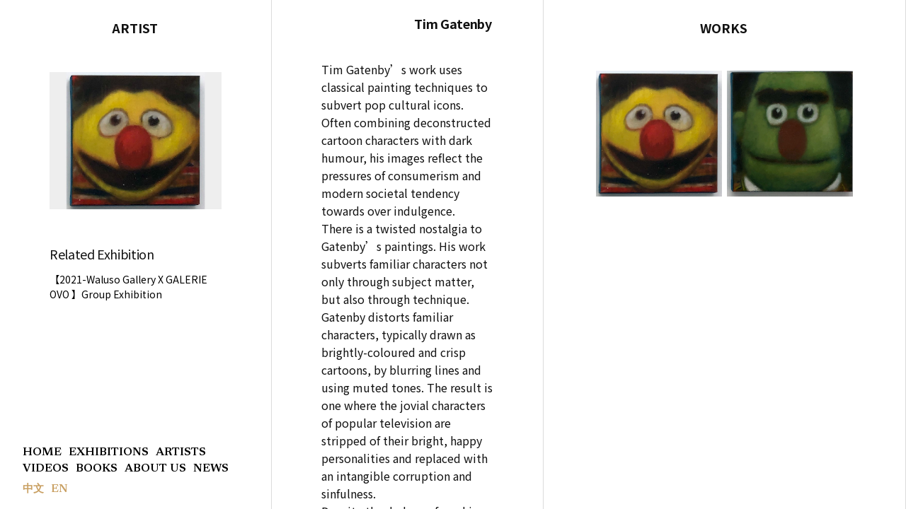

--- FILE ---
content_type: text/html; charset=UTF-8
request_url: https://galerieovo.com/exhibiting_artists/tim-gatenby/
body_size: 53053
content:
<!doctype html>
<html lang="zh-TW" id="html" prefix="og: http://ogp.me/ns# fb: http://ogp.me/ns/fb#">
<head>
	<meta charset="UTF-8" />
	<meta name="viewport" content="width=device-width, initial-scale=1" />
	<link rel="profile" href="https://gmpg.org/xfn/11" />
	
	<!-- This site is optimized with the Yoast SEO plugin v15.5 - https://yoast.com/wordpress/plugins/seo/ -->
	<title>Tim Gatenby - GALERIE OVO</title>
	<meta name="robots" content="index, follow, max-snippet:-1, max-image-preview:large, max-video-preview:-1" />
	<link rel="canonical" href="https://galerieovo.com/exhibiting_artists/tim-gatenby/" />
	<meta property="og:locale" content="zh_TW" />
	<meta property="og:type" content="article" />
	<meta property="og:title" content="Tim Gatenby - GALERIE OVO" />
	<meta property="og:description" content="Tim Gatenby’s work uses classical painting techniques t [&hellip;]" />
	<meta property="og:url" content="https://galerieovo.com/exhibiting_artists/tim-gatenby/" />
	<meta property="og:site_name" content="GALERIE OVO" />
	<meta property="article:modified_time" content="2021-07-03T05:21:38+00:00" />
	<meta property="og:image" content="https://galerieovo.com/wp-content/uploads/2021/07/20210424133759291_700x560p.jpg" />
	<meta property="og:image:width" content="700" />
	<meta property="og:image:height" content="560" />
	<meta name="twitter:card" content="summary_large_image" />
	<meta name="twitter:label1" content="Est. reading time">
	<meta name="twitter:data1" content="1 分鐘">
	<script type="application/ld+json" class="yoast-schema-graph">{"@context":"https://schema.org","@graph":[{"@type":"WebSite","@id":"https://galerieovo.com/#website","url":"https://galerieovo.com/","name":"GALERIE OVO","description":"\u5341\u65b9\u85dd\u8853\u7a7a\u9593","potentialAction":[{"@type":"SearchAction","target":"https://galerieovo.com/?s={search_term_string}","query-input":"required name=search_term_string"}],"inLanguage":"zh-TW"},{"@type":"ImageObject","@id":"https://galerieovo.com/exhibiting_artists/tim-gatenby/#primaryimage","inLanguage":"zh-TW","url":"https://galerieovo.com/wp-content/uploads/2021/07/20210424133759291_700x560p.jpg","width":700,"height":560,"caption":"Ernie 2020 40 x 40 cm Acrylic on canvas"},{"@type":"WebPage","@id":"https://galerieovo.com/exhibiting_artists/tim-gatenby/#webpage","url":"https://galerieovo.com/exhibiting_artists/tim-gatenby/","name":"Tim Gatenby - GALERIE OVO","isPartOf":{"@id":"https://galerieovo.com/#website"},"primaryImageOfPage":{"@id":"https://galerieovo.com/exhibiting_artists/tim-gatenby/#primaryimage"},"datePublished":"2021-07-03T05:09:02+00:00","dateModified":"2021-07-03T05:21:38+00:00","inLanguage":"zh-TW","potentialAction":[{"@type":"ReadAction","target":["https://galerieovo.com/exhibiting_artists/tim-gatenby/"]}]}]}</script>
	<!-- / Yoast SEO plugin. -->


<link rel='dns-prefetch' href='//s.w.org' />
<link rel="alternate" type="application/rss+xml" title="訂閱《GALERIE OVO》&raquo; 資訊提供" href="https://galerieovo.com/feed/" />
<link rel="alternate" type="application/rss+xml" title="訂閱《GALERIE OVO》&raquo; 留言的資訊提供" href="https://galerieovo.com/comments/feed/" />
		<script>
			window._wpemojiSettings = {"baseUrl":"https:\/\/s.w.org\/images\/core\/emoji\/13.0.0\/72x72\/","ext":".png","svgUrl":"https:\/\/s.w.org\/images\/core\/emoji\/13.0.0\/svg\/","svgExt":".svg","source":{"concatemoji":"https:\/\/galerieovo.com\/wp-includes\/js\/wp-emoji-release.min.js?ver=5.5.15"}};
			!function(e,a,t){var n,r,o,i=a.createElement("canvas"),p=i.getContext&&i.getContext("2d");function s(e,t){var a=String.fromCharCode;p.clearRect(0,0,i.width,i.height),p.fillText(a.apply(this,e),0,0);e=i.toDataURL();return p.clearRect(0,0,i.width,i.height),p.fillText(a.apply(this,t),0,0),e===i.toDataURL()}function c(e){var t=a.createElement("script");t.src=e,t.defer=t.type="text/javascript",a.getElementsByTagName("head")[0].appendChild(t)}for(o=Array("flag","emoji"),t.supports={everything:!0,everythingExceptFlag:!0},r=0;r<o.length;r++)t.supports[o[r]]=function(e){if(!p||!p.fillText)return!1;switch(p.textBaseline="top",p.font="600 32px Arial",e){case"flag":return s([127987,65039,8205,9895,65039],[127987,65039,8203,9895,65039])?!1:!s([55356,56826,55356,56819],[55356,56826,8203,55356,56819])&&!s([55356,57332,56128,56423,56128,56418,56128,56421,56128,56430,56128,56423,56128,56447],[55356,57332,8203,56128,56423,8203,56128,56418,8203,56128,56421,8203,56128,56430,8203,56128,56423,8203,56128,56447]);case"emoji":return!s([55357,56424,8205,55356,57212],[55357,56424,8203,55356,57212])}return!1}(o[r]),t.supports.everything=t.supports.everything&&t.supports[o[r]],"flag"!==o[r]&&(t.supports.everythingExceptFlag=t.supports.everythingExceptFlag&&t.supports[o[r]]);t.supports.everythingExceptFlag=t.supports.everythingExceptFlag&&!t.supports.flag,t.DOMReady=!1,t.readyCallback=function(){t.DOMReady=!0},t.supports.everything||(n=function(){t.readyCallback()},a.addEventListener?(a.addEventListener("DOMContentLoaded",n,!1),e.addEventListener("load",n,!1)):(e.attachEvent("onload",n),a.attachEvent("onreadystatechange",function(){"complete"===a.readyState&&t.readyCallback()})),(n=t.source||{}).concatemoji?c(n.concatemoji):n.wpemoji&&n.twemoji&&(c(n.twemoji),c(n.wpemoji)))}(window,document,window._wpemojiSettings);
		</script>
		<style>
img.wp-smiley,
img.emoji {
	display: inline !important;
	border: none !important;
	box-shadow: none !important;
	height: 1em !important;
	width: 1em !important;
	margin: 0 .07em !important;
	vertical-align: -0.1em !important;
	background: none !important;
	padding: 0 !important;
}
</style>
	<link rel='stylesheet' id='wp-block-library-css'  href='https://galerieovo.com/wp-includes/css/dist/block-library/style.min.css?ver=1.4.1602045936' media='all' />
<link rel='stylesheet' id='wp-block-library-theme-css'  href='https://galerieovo.com/wp-includes/css/dist/block-library/theme.min.css?ver=1.4.1602045936' media='all' />
<link rel='stylesheet' id='arve-main-css'  href='https://galerieovo.com/wp-content/plugins/advanced-responsive-video-embedder/build/main.css?ver=1.4.1602045936' media='all' />
<link rel='stylesheet' id='wp-pagenavi-css'  href='https://galerieovo.com/wp-content/plugins/wp-pagenavi/pagenavi-css.css?ver=1.4.1602045936' media='all' />
<link rel='stylesheet' id='chld_thm_cfg_parent-css'  href='https://galerieovo.com/wp-content/themes/twentynineteen/style.css?ver=1.4.1602045936' media='all' />
<link rel='stylesheet' id='twentynineteen-style-css'  href='https://galerieovo.com/wp-content/themes/ovo/style.css?ver=1.4.1602045936' media='all' />
<link rel='stylesheet' id='twentynineteen-print-style-css'  href='https://galerieovo.com/wp-content/themes/twentynineteen/print.css?ver=1.4.1602045936' media='print' />
<script src='https://galerieovo.com/wp-includes/js/dist/vendor/wp-polyfill.min.js?ver=7.4.4' id='wp-polyfill-js'></script>
<script id='wp-polyfill-js-after'>
( 'fetch' in window ) || document.write( '<script src="https://galerieovo.com/wp-includes/js/dist/vendor/wp-polyfill-fetch.min.js?ver=3.0.0"></scr' + 'ipt>' );( document.contains ) || document.write( '<script src="https://galerieovo.com/wp-includes/js/dist/vendor/wp-polyfill-node-contains.min.js?ver=3.42.0"></scr' + 'ipt>' );( window.DOMRect ) || document.write( '<script src="https://galerieovo.com/wp-includes/js/dist/vendor/wp-polyfill-dom-rect.min.js?ver=3.42.0"></scr' + 'ipt>' );( window.URL && window.URL.prototype && window.URLSearchParams ) || document.write( '<script src="https://galerieovo.com/wp-includes/js/dist/vendor/wp-polyfill-url.min.js?ver=3.6.4"></scr' + 'ipt>' );( window.FormData && window.FormData.prototype.keys ) || document.write( '<script src="https://galerieovo.com/wp-includes/js/dist/vendor/wp-polyfill-formdata.min.js?ver=3.0.12"></scr' + 'ipt>' );( Element.prototype.matches && Element.prototype.closest ) || document.write( '<script src="https://galerieovo.com/wp-includes/js/dist/vendor/wp-polyfill-element-closest.min.js?ver=2.0.2"></scr' + 'ipt>' );
</script>
<script async="async" src='https://galerieovo.com/wp-content/plugins/advanced-responsive-video-embedder/build/main.js?ver=8d9041dffdd559096a49d6ed127521cd' id='arve-main-js'></script>
<script src='https://galerieovo.com/wp-includes/js/jquery/jquery.js?ver=1.12.4-wp' id='jquery-core-js'></script>
<link rel="https://api.w.org/" href="https://galerieovo.com/wp-json/" /><link rel="alternate" type="application/json" href="https://galerieovo.com/wp-json/wp/v2/exhibiting_artists/1383" /><link rel="EditURI" type="application/rsd+xml" title="RSD" href="https://galerieovo.com/xmlrpc.php?rsd" />
<link rel="wlwmanifest" type="application/wlwmanifest+xml" href="https://galerieovo.com/wp-includes/wlwmanifest.xml" /> 
<meta name="generator" content="WordPress 5.5.15" />
<link rel='shortlink' href='https://galerieovo.com/?p=1383' />
<link rel="alternate" type="application/json+oembed" href="https://galerieovo.com/wp-json/oembed/1.0/embed?url=https%3A%2F%2Fgalerieovo.com%2Fexhibiting_artists%2Ftim-gatenby%2F" />
<link rel="alternate" type="text/xml+oembed" href="https://galerieovo.com/wp-json/oembed/1.0/embed?url=https%3A%2F%2Fgalerieovo.com%2Fexhibiting_artists%2Ftim-gatenby%2F&#038;format=xml" />

<script src='//galerieovo.com/wp-content/uploads/custom-css-js/1325.js?v=1662'></script>
<!-- start Simple Custom CSS and JS -->
<link rel="preconnect" href="https://fonts.gstatic.com">
<link href="https://fonts.googleapis.com/css2?family=Newsreader:ital,wght@0,200;0,300;0,400;0,500;0,600;0,700;0,800;1,200;1,300;1,400;1,500;1,600;1,700;1,800&family=Noto+Sans+TC:wght@100;300;400;500;700;900&display=swap" rel="stylesheet"><!-- end Simple Custom CSS and JS -->

<link rel='stylesheet' id='595-css' href='//galerieovo.com/wp-content/uploads/custom-css-js/595.css?v=9447' media='all' />

<link rel='stylesheet' id='543-css' href='//galerieovo.com/wp-content/uploads/custom-css-js/543.css?v=5257' media='all' />
<link rel="icon" href="https://galerieovo.com/wp-content/uploads/2019/05/cropped-ovo-logo-32x32.png" sizes="32x32" />
<link rel="icon" href="https://galerieovo.com/wp-content/uploads/2019/05/cropped-ovo-logo-192x192.png" sizes="192x192" />
<link rel="apple-touch-icon" href="https://galerieovo.com/wp-content/uploads/2019/05/cropped-ovo-logo-180x180.png" />
<meta name="msapplication-TileImage" content="https://galerieovo.com/wp-content/uploads/2019/05/cropped-ovo-logo-270x270.png" />
<style>button#responsive-menu-button,
#responsive-menu-container {
    display: none;
    -webkit-text-size-adjust: 100%;
}

@media screen and (max-width:980px) {

    #responsive-menu-container {
        display: block;
        position: fixed;
        top: 0;
        bottom: 0;
        z-index: 99998;
        padding-bottom: 5px;
        margin-bottom: -5px;
        outline: 1px solid transparent;
        overflow-y: auto;
        overflow-x: hidden;
    }

    #responsive-menu-container .responsive-menu-search-box {
        width: 100%;
        padding: 0 2%;
        border-radius: 2px;
        height: 50px;
        -webkit-appearance: none;
    }

    #responsive-menu-container.push-left,
    #responsive-menu-container.slide-left {
        transform: translateX(-100%);
        -ms-transform: translateX(-100%);
        -webkit-transform: translateX(-100%);
        -moz-transform: translateX(-100%);
    }

    .responsive-menu-open #responsive-menu-container.push-left,
    .responsive-menu-open #responsive-menu-container.slide-left {
        transform: translateX(0);
        -ms-transform: translateX(0);
        -webkit-transform: translateX(0);
        -moz-transform: translateX(0);
    }

    #responsive-menu-container.push-top,
    #responsive-menu-container.slide-top {
        transform: translateY(-100%);
        -ms-transform: translateY(-100%);
        -webkit-transform: translateY(-100%);
        -moz-transform: translateY(-100%);
    }

    .responsive-menu-open #responsive-menu-container.push-top,
    .responsive-menu-open #responsive-menu-container.slide-top {
        transform: translateY(0);
        -ms-transform: translateY(0);
        -webkit-transform: translateY(0);
        -moz-transform: translateY(0);
    }

    #responsive-menu-container.push-right,
    #responsive-menu-container.slide-right {
        transform: translateX(100%);
        -ms-transform: translateX(100%);
        -webkit-transform: translateX(100%);
        -moz-transform: translateX(100%);
    }

    .responsive-menu-open #responsive-menu-container.push-right,
    .responsive-menu-open #responsive-menu-container.slide-right {
        transform: translateX(0);
        -ms-transform: translateX(0);
        -webkit-transform: translateX(0);
        -moz-transform: translateX(0);
    }

    #responsive-menu-container.push-bottom,
    #responsive-menu-container.slide-bottom {
        transform: translateY(100%);
        -ms-transform: translateY(100%);
        -webkit-transform: translateY(100%);
        -moz-transform: translateY(100%);
    }

    .responsive-menu-open #responsive-menu-container.push-bottom,
    .responsive-menu-open #responsive-menu-container.slide-bottom {
        transform: translateY(0);
        -ms-transform: translateY(0);
        -webkit-transform: translateY(0);
        -moz-transform: translateY(0);
    }

    #responsive-menu-container,
    #responsive-menu-container:before,
    #responsive-menu-container:after,
    #responsive-menu-container *,
    #responsive-menu-container *:before,
    #responsive-menu-container *:after {
         box-sizing: border-box;
         margin: 0;
         padding: 0;
    }

    #responsive-menu-container #responsive-menu-search-box,
    #responsive-menu-container #responsive-menu-additional-content,
    #responsive-menu-container #responsive-menu-title {
        padding: 25px 5%;
    }

    #responsive-menu-container #responsive-menu,
    #responsive-menu-container #responsive-menu ul {
        width: 100%;
    }
    #responsive-menu-container #responsive-menu ul.responsive-menu-submenu {
        display: none;
    }

    #responsive-menu-container #responsive-menu ul.responsive-menu-submenu.responsive-menu-submenu-open {
         display: block;
    }

    #responsive-menu-container #responsive-menu ul.responsive-menu-submenu-depth-1 a.responsive-menu-item-link {
        padding-left:10%;
    }

    #responsive-menu-container #responsive-menu ul.responsive-menu-submenu-depth-2 a.responsive-menu-item-link {
        padding-left:15%;
    }

    #responsive-menu-container #responsive-menu ul.responsive-menu-submenu-depth-3 a.responsive-menu-item-link {
        padding-left:20%;
    }

    #responsive-menu-container #responsive-menu ul.responsive-menu-submenu-depth-4 a.responsive-menu-item-link {
        padding-left:25%;
    }

    #responsive-menu-container #responsive-menu ul.responsive-menu-submenu-depth-5 a.responsive-menu-item-link {
        padding-left:30%;
    }

    #responsive-menu-container li.responsive-menu-item {
        width: 100%;
        list-style: none;
    }

    #responsive-menu-container li.responsive-menu-item a {
        width: 100%;
        display: block;
        text-decoration: none;
        
        position: relative;
    }


     #responsive-menu-container #responsive-menu li.responsive-menu-item a {            padding: 0 5%;    }

    #responsive-menu-container .responsive-menu-submenu li.responsive-menu-item a {            padding: 0 5%;    }

    #responsive-menu-container li.responsive-menu-item a .fa {
        margin-right: 15px;
    }

    #responsive-menu-container li.responsive-menu-item a .responsive-menu-subarrow {
        position: absolute;
        top: 0;
        bottom: 0;
        text-align: center;
        overflow: hidden;
    }

    #responsive-menu-container li.responsive-menu-item a .responsive-menu-subarrow  .fa {
        margin-right: 0;
    }

    button#responsive-menu-button .responsive-menu-button-icon-inactive {
        display: none;
    }

    button#responsive-menu-button {
        z-index: 99999;
        display: none;
        overflow: hidden;
        outline: none;
    }

    button#responsive-menu-button img {
        max-width: 100%;
    }

    .responsive-menu-label {
        display: inline-block;
        font-weight: 600;
        margin: 0 5px;
        vertical-align: middle;
    }

    .responsive-menu-label .responsive-menu-button-text-open {
        display: none;
    }

    .responsive-menu-accessible {
        display: inline-block;
    }

    .responsive-menu-accessible .responsive-menu-box {
        display: inline-block;
        vertical-align: middle;
    }

    .responsive-menu-label.responsive-menu-label-top,
    .responsive-menu-label.responsive-menu-label-bottom
    {
        display: block;
        margin: 0 auto;
    }

    button#responsive-menu-button {
        padding: 0 0;
        display: inline-block;
        cursor: pointer;
        transition-property: opacity, filter;
        transition-duration: 0.15s;
        transition-timing-function: linear;
        font: inherit;
        color: inherit;
        text-transform: none;
        background-color: transparent;
        border: 0;
        margin: 0;
        overflow: visible;
    }

    .responsive-menu-box {
        width:25px;
        height:19px;
        display: inline-block;
        position: relative;
    }

    .responsive-menu-inner {
        display: block;
        top: 50%;
        margin-top:-1.5px;
    }

    .responsive-menu-inner,
    .responsive-menu-inner::before,
    .responsive-menu-inner::after {
         width:25px;
         height:3px;
         background-color:#000000;
         border-radius: 4px;
         position: absolute;
         transition-property: transform;
         transition-duration: 0.15s;
         transition-timing-function: ease;
    }

    .responsive-menu-open .responsive-menu-inner,
    .responsive-menu-open .responsive-menu-inner::before,
    .responsive-menu-open .responsive-menu-inner::after {
        background-color:#000000;
    }

    button#responsive-menu-button:hover .responsive-menu-inner,
    button#responsive-menu-button:hover .responsive-menu-inner::before,
    button#responsive-menu-button:hover .responsive-menu-inner::after,
    button#responsive-menu-button:hover .responsive-menu-open .responsive-menu-inner,
    button#responsive-menu-button:hover .responsive-menu-open .responsive-menu-inner::before,
    button#responsive-menu-button:hover .responsive-menu-open .responsive-menu-inner::after,
    button#responsive-menu-button:focus .responsive-menu-inner,
    button#responsive-menu-button:focus .responsive-menu-inner::before,
    button#responsive-menu-button:focus .responsive-menu-inner::after,
    button#responsive-menu-button:focus .responsive-menu-open .responsive-menu-inner,
    button#responsive-menu-button:focus .responsive-menu-open .responsive-menu-inner::before,
    button#responsive-menu-button:focus .responsive-menu-open .responsive-menu-inner::after {
        background-color:#000000;
    }

    .responsive-menu-inner::before,
    .responsive-menu-inner::after {
         content: "";
         display: block;
    }

    .responsive-menu-inner::before {
         top:-8px;
    }

    .responsive-menu-inner::after {
         bottom:-8px;
    }.responsive-menu-boring .responsive-menu-inner,
.responsive-menu-boring .responsive-menu-inner::before,
.responsive-menu-boring .responsive-menu-inner::after {
    transition-property: none;
}

.responsive-menu-boring.is-active .responsive-menu-inner {
    transform: rotate(45deg);
}

.responsive-menu-boring.is-active .responsive-menu-inner::before {
    top: 0;
    opacity: 0;
}

.responsive-menu-boring.is-active .responsive-menu-inner::after {
    bottom: 0;
    transform: rotate(-90deg);
}
    button#responsive-menu-button {
        width:40px;
        height:40px;
        position:fixed;
        top:20px;right:5%;            background:#ffffff    }        .responsive-menu-open button#responsive-menu-button {
            background:#ffffff
        }        .responsive-menu-open button#responsive-menu-button:hover,
        .responsive-menu-open button#responsive-menu-button:focus,
        button#responsive-menu-button:hover,
        button#responsive-menu-button:focus {
            background:#ffffff
        }
    button#responsive-menu-button .responsive-menu-box {
        color:#000000;
    }

    .responsive-menu-open button#responsive-menu-button .responsive-menu-box {
        color:#000000;
    }

    .responsive-menu-label {
        color:#ffffff;
        font-size:14px;
        line-height:13px;    }

    button#responsive-menu-button {
        display: inline-block;
        transition: transform 0.5s, background-color 0.5s;
    }
    #responsive-menu-container {
        width:100%;top: 0;
        transition: transform 0.5s;
        text-align:center;            background:#ffffff;    }

    #responsive-menu-container #responsive-menu-wrapper {
        background:#ffffff;
    }

    #responsive-menu-container #responsive-menu-additional-content {
        color:#ffffff;
    }

    #responsive-menu-container .responsive-menu-search-box {
        background:#ffffff;
        border: 2px solid #dadada;
        color:#333333;
    }

    #responsive-menu-container .responsive-menu-search-box:-ms-input-placeholder {
        color:#c7c7cd;
    }

    #responsive-menu-container .responsive-menu-search-box::-webkit-input-placeholder {
        color:#c7c7cd;
    }

    #responsive-menu-container .responsive-menu-search-box:-moz-placeholder {
        color:#c7c7cd;
        opacity: 1;
    }

    #responsive-menu-container .responsive-menu-search-box::-moz-placeholder {
        color:#c7c7cd;
        opacity: 1;
    }

    #responsive-menu-container .responsive-menu-item-link,
    #responsive-menu-container #responsive-menu-title,
    #responsive-menu-container .responsive-menu-subarrow {
        transition: background-color 0.5s, border-color 0.5s, color 0.5s;
    }

    #responsive-menu-container #responsive-menu-title {
        background-color:#212121;
        color:#ffffff;
        font-size:16px;
        text-align:center;
    }

    #responsive-menu-container #responsive-menu-title a {
        color:#ffffff;
        font-size:16px;
        text-decoration: none;
    }

    #responsive-menu-container #responsive-menu-title a:hover {
        color:#ffffff;
    }

    #responsive-menu-container #responsive-menu-title:hover {
        background-color:#212121;
        color:#ffffff;
    }

    #responsive-menu-container #responsive-menu-title:hover a {
        color:#ffffff;
    }

    #responsive-menu-container #responsive-menu-title #responsive-menu-title-image {
        display: inline-block;
        vertical-align: middle;
        max-width: 100%;
        margin-bottom: 15px;
    }

    #responsive-menu-container #responsive-menu-title #responsive-menu-title-image img {        max-width: 100%;
    }

    #responsive-menu-container #responsive-menu > li.responsive-menu-item:first-child > a {
        border-top:0px solid #212121;
    }

    #responsive-menu-container #responsive-menu li.responsive-menu-item .responsive-menu-item-link {
        font-size:16px;
    }

    #responsive-menu-container #responsive-menu li.responsive-menu-item a {
        line-height:60px;
        border-bottom:0px solid #212121;
        color:#000000;
        background-color:#ffffff;            height:60px;    }

    #responsive-menu-container #responsive-menu li.responsive-menu-item a:hover {
        color:#000000;
        background-color:#ffffff;
        border-color:#212121;
    }

    #responsive-menu-container #responsive-menu li.responsive-menu-item a:hover .responsive-menu-subarrow {
        color:#ffffff;
        border-color:#3f3f3f;
        background-color:#3f3f3f;
    }

    #responsive-menu-container #responsive-menu li.responsive-menu-item a:hover .responsive-menu-subarrow.responsive-menu-subarrow-active {
        color:#ffffff;
        border-color:#3f3f3f;
        background-color:#3f3f3f;
    }

    #responsive-menu-container #responsive-menu li.responsive-menu-item a .responsive-menu-subarrow {right: 0;
        height:39px;
        line-height:39px;
        width:40px;
        color:#ffffff;        border-left:0px solid #212121;
        background-color:#212121;
    }

    #responsive-menu-container #responsive-menu li.responsive-menu-item a .responsive-menu-subarrow.responsive-menu-subarrow-active {
        color:#ffffff;
        border-color:#212121;
        background-color:#212121;
    }

    #responsive-menu-container #responsive-menu li.responsive-menu-item a .responsive-menu-subarrow.responsive-menu-subarrow-active:hover {
        color:#ffffff;
        border-color:#3f3f3f;
        background-color:#3f3f3f;
    }

    #responsive-menu-container #responsive-menu li.responsive-menu-item a .responsive-menu-subarrow:hover {
        color:#ffffff;
        border-color:#3f3f3f;
        background-color:#3f3f3f;
    }

    #responsive-menu-container #responsive-menu li.responsive-menu-current-item > .responsive-menu-item-link {
        background-color:#ffffff;
        color:#000000;
        border-color:#212121;
    }

    #responsive-menu-container #responsive-menu li.responsive-menu-current-item > .responsive-menu-item-link:hover {
        background-color:#ffffff;
        color:#000000;
        border-color:#3f3f3f;
    }        #responsive-menu-container #responsive-menu ul.responsive-menu-submenu li.responsive-menu-item .responsive-menu-item-link {            font-size:13px;
            text-align:left;
        }

        #responsive-menu-container #responsive-menu ul.responsive-menu-submenu li.responsive-menu-item a {                height:60px;            line-height:40px;
            border-bottom:1px solid #212121;
            color:#ffffff;
            background-color:#212121;
        }

        #responsive-menu-container #responsive-menu ul.responsive-menu-submenu li.responsive-menu-item a:hover {
            color:#ffffff;
            background-color:#3f3f3f;
            border-color:#212121;
        }

        #responsive-menu-container #responsive-menu ul.responsive-menu-submenu li.responsive-menu-item a:hover .responsive-menu-subarrow {
            color:#ffffff;
            border-color:#3f3f3f;
            background-color:#3f3f3f;
        }

        #responsive-menu-container #responsive-menu ul.responsive-menu-submenu li.responsive-menu-item a:hover .responsive-menu-subarrow.responsive-menu-subarrow-active {
            color:#ffffff;
            border-color:#3f3f3f;
            background-color:#3f3f3f;
        }

        #responsive-menu-container #responsive-menu ul.responsive-menu-submenu li.responsive-menu-item a .responsive-menu-subarrow {                left:unset;
                right:0;            height:39px;
            line-height:39px;
            width:40px;
            color:#ffffff;                border-left:1px solid #212121  !important;
                border-right:unset  !important;            background-color:#212121;
        }

        #responsive-menu-container #responsive-menu ul.responsive-menu-submenu li.responsive-menu-item a .responsive-menu-subarrow.responsive-menu-subarrow-active {
            color:#ffffff;
            border-color:#212121;
            background-color:#212121;
        }

        #responsive-menu-container #responsive-menu ul.responsive-menu-submenu li.responsive-menu-item a .responsive-menu-subarrow.responsive-menu-subarrow-active:hover {
            color:#ffffff;
            border-color:#3f3f3f;
            background-color:#3f3f3f;
        }

        #responsive-menu-container #responsive-menu ul.responsive-menu-submenu li.responsive-menu-item a .responsive-menu-subarrow:hover {
            color:#ffffff;
            border-color:#3f3f3f;
            background-color:#3f3f3f;
        }

        #responsive-menu-container #responsive-menu ul.responsive-menu-submenu li.responsive-menu-current-item > .responsive-menu-item-link {
            background-color:#212121;
            color:#ffffff;
            border-color:#212121;
        }

        #responsive-menu-container #responsive-menu ul.responsive-menu-submenu li.responsive-menu-current-item > .responsive-menu-item-link:hover {
            background-color:#3f3f3f;
            color:#ffffff;
            border-color:#3f3f3f;
        }.left-main-menu {
            display: none !important;
        }}</style><script>jQuery(document).ready(function($) {

    var ResponsiveMenu = {
        trigger: '#responsive-menu-button',
        animationSpeed:500,
        breakpoint:980,
        pushButton: 'off',
        animationType: 'slide',
        animationSide: 'top',
        pageWrapper: '',
        isOpen: false,
        triggerTypes: 'click',
        activeClass: 'is-active',
        container: '#responsive-menu-container',
        openClass: 'responsive-menu-open',
        accordion: 'off',
        activeArrow: '▲',
        inactiveArrow: '▼',
        wrapper: '#responsive-menu-wrapper',
        closeOnBodyClick: 'off',
        closeOnLinkClick: 'off',
        itemTriggerSubMenu: 'off',
        linkElement: '.responsive-menu-item-link',
        subMenuTransitionTime:200,
        openMenu: function() {
            $(this.trigger).addClass(this.activeClass);
            $('html').addClass(this.openClass);
            $('.responsive-menu-button-icon-active').hide();
            $('.responsive-menu-button-icon-inactive').show();
            this.setButtonTextOpen();
            this.setWrapperTranslate();
            this.isOpen = true;
        },
        closeMenu: function() {
            $(this.trigger).removeClass(this.activeClass);
            $('html').removeClass(this.openClass);
            $('.responsive-menu-button-icon-inactive').hide();
            $('.responsive-menu-button-icon-active').show();
            this.setButtonText();
            this.clearWrapperTranslate();
            this.isOpen = false;
        },
        setButtonText: function() {
            if($('.responsive-menu-button-text-open').length > 0 && $('.responsive-menu-button-text').length > 0) {
                $('.responsive-menu-button-text-open').hide();
                $('.responsive-menu-button-text').show();
            }
        },
        setButtonTextOpen: function() {
            if($('.responsive-menu-button-text').length > 0 && $('.responsive-menu-button-text-open').length > 0) {
                $('.responsive-menu-button-text').hide();
                $('.responsive-menu-button-text-open').show();
            }
        },
        triggerMenu: function() {
            this.isOpen ? this.closeMenu() : this.openMenu();
        },
        triggerSubArrow: function(subarrow) {
            var sub_menu = $(subarrow).parent().siblings('.responsive-menu-submenu');
            var self = this;
            if(this.accordion == 'on') {
                /* Get Top Most Parent and the siblings */
                var top_siblings = sub_menu.parents('.responsive-menu-item-has-children').last().siblings('.responsive-menu-item-has-children');
                var first_siblings = sub_menu.parents('.responsive-menu-item-has-children').first().siblings('.responsive-menu-item-has-children');
                /* Close up just the top level parents to key the rest as it was */
                top_siblings.children('.responsive-menu-submenu').slideUp(self.subMenuTransitionTime, 'linear').removeClass('responsive-menu-submenu-open');
                /* Set each parent arrow to inactive */
                top_siblings.each(function() {
                    $(this).find('.responsive-menu-subarrow').first().html(self.inactiveArrow);
                    $(this).find('.responsive-menu-subarrow').first().removeClass('responsive-menu-subarrow-active');
                });
                /* Now Repeat for the current item siblings */
                first_siblings.children('.responsive-menu-submenu').slideUp(self.subMenuTransitionTime, 'linear').removeClass('responsive-menu-submenu-open');
                first_siblings.each(function() {
                    $(this).find('.responsive-menu-subarrow').first().html(self.inactiveArrow);
                    $(this).find('.responsive-menu-subarrow').first().removeClass('responsive-menu-subarrow-active');
                });
            }
            if(sub_menu.hasClass('responsive-menu-submenu-open')) {
                sub_menu.slideUp(self.subMenuTransitionTime, 'linear').removeClass('responsive-menu-submenu-open');
                $(subarrow).html(this.inactiveArrow);
                $(subarrow).removeClass('responsive-menu-subarrow-active');
            } else {
                sub_menu.slideDown(self.subMenuTransitionTime, 'linear').addClass('responsive-menu-submenu-open');
                $(subarrow).html(this.activeArrow);
                $(subarrow).addClass('responsive-menu-subarrow-active');
            }
        },
        menuHeight: function() {
            return $(this.container).height();
        },
        menuWidth: function() {
            return $(this.container).width();
        },
        wrapperHeight: function() {
            return $(this.wrapper).height();
        },
        setWrapperTranslate: function() {
            switch(this.animationSide) {
                case 'left':
                    translate = 'translateX(' + this.menuWidth() + 'px)'; break;
                case 'right':
                    translate = 'translateX(-' + this.menuWidth() + 'px)'; break;
                case 'top':
                    translate = 'translateY(' + this.wrapperHeight() + 'px)'; break;
                case 'bottom':
                    translate = 'translateY(-' + this.menuHeight() + 'px)'; break;
            }
            if(this.animationType == 'push') {
                $(this.pageWrapper).css({'transform':translate});
                $('html, body').css('overflow-x', 'hidden');
            }
            if(this.pushButton == 'on') {
                $('#responsive-menu-button').css({'transform':translate});
            }
        },
        clearWrapperTranslate: function() {
            var self = this;
            if(this.animationType == 'push') {
                $(this.pageWrapper).css({'transform':''});
                setTimeout(function() {
                    $('html, body').css('overflow-x', '');
                }, self.animationSpeed);
            }
            if(this.pushButton == 'on') {
                $('#responsive-menu-button').css({'transform':''});
            }
        },
        init: function() {
            var self = this;
            $(this.trigger).on(this.triggerTypes, function(e){
                e.stopPropagation();
                self.triggerMenu();
            });
            $(this.trigger).mouseup(function(){
                $(self.trigger).blur();
            });
            $('.responsive-menu-subarrow').on('click', function(e) {
                e.preventDefault();
                e.stopPropagation();
                self.triggerSubArrow(this);
            });
            $(window).resize(function() {
                if($(window).width() > self.breakpoint) {
                    if(self.isOpen){
                        self.closeMenu();
                    }
                } else {
                    if($('.responsive-menu-open').length>0){
                        self.setWrapperTranslate();
                    }
                }
            });
            if(this.closeOnLinkClick == 'on') {
                $(this.linkElement).on('click', function(e) {
                    e.preventDefault();
                    /* Fix for when close menu on parent clicks is on */
                    if(self.itemTriggerSubMenu == 'on' && $(this).is('.responsive-menu-item-has-children > ' + self.linkElement)) {
                        return;
                    }
                    old_href = $(this).attr('href');
                    old_target = typeof $(this).attr('target') == 'undefined' ? '_self' : $(this).attr('target');
                    if(self.isOpen) {
                        if($(e.target).closest('.responsive-menu-subarrow').length) {
                            return;
                        }
                        self.closeMenu();
                        setTimeout(function() {
                            window.open(old_href, old_target);
                        }, self.animationSpeed);
                    }
                });
            }
            if(this.closeOnBodyClick == 'on') {
                $(document).on('click', 'body', function(e) {
                    if(self.isOpen) {
                        if($(e.target).closest('#responsive-menu-container').length || $(e.target).closest('#responsive-menu-button').length) {
                            return;
                        }
                    }
                    self.closeMenu();
                });
            }
            if(this.itemTriggerSubMenu == 'on') {
                $('.responsive-menu-item-has-children > ' + this.linkElement).on('click', function(e) {
                    e.preventDefault();
                    self.triggerSubArrow($(this).children('.responsive-menu-subarrow').first());
                });
            }            if (jQuery('#responsive-menu-button').css('display') != 'none') {
                $('#responsive-menu-button,#responsive-menu a.responsive-menu-item-link, #responsive-menu-wrapper input').focus( function() {
                    $(this).addClass('is-active');
                    $('html').addClass('responsive-menu-open');
                    $('#responsive-menu li').css({"opacity": "1", "margin-left": "0"});
                });

                $('#responsive-menu-button, a.responsive-menu-item-link,#responsive-menu-wrapper input').focusout( function() {
                    if ( $(this).last('#responsive-menu-button a.responsive-menu-item-link') ) {
                        $(this).removeClass('is-active');
                        $('html').removeClass('responsive-menu-open');
                    }
                });
            }            $('#responsive-menu a.responsive-menu-item-link').keydown(function(event) {
                console.log( event.keyCode );
                if ( [13,27,32,35,36,37,38,39,40].indexOf( event.keyCode) == -1) {
                    return;
                }
                var link = $(this);
                switch(event.keyCode) {
                    case 13:                        link.click();
                        break;
                    case 27:                        var dropdown = link.parent('li').parents('.responsive-menu-submenu');
                        if ( dropdown.length > 0 ) {
                            dropdown.hide();
                            dropdown.prev().focus();
                        }
                        break;

                    case 32:                        var dropdown = link.parent('li').find('.responsive-menu-submenu');
                        if ( dropdown.length > 0 ) {
                            dropdown.show();
                            dropdown.find('a, input, button, textarea').first().focus();
                        }
                        break;

                    case 35:                        var dropdown = link.parent('li').find('.responsive-menu-submenu');
                        if ( dropdown.length > 0 ) {
                            dropdown.hide();
                        }
                        $(this).parents('#responsive-menu').find('a.responsive-menu-item-link').filter(':visible').last().focus();
                        break;
                    case 36:                        var dropdown = link.parent('li').find('.responsive-menu-submenu');
                        if( dropdown.length > 0 ) {
                            dropdown.hide();
                        }
                        $(this).parents('#responsive-menu').find('a.responsive-menu-item-link').filter(':visible').first().focus();
                        break;
                    case 37:
                    case 38:
                        event.preventDefault();
                        event.stopPropagation();                        if ( link.parent('li').prevAll('li').filter(':visible').first().length == 0) {
                            link.parent('li').nextAll('li').filter(':visible').last().find('a').first().focus();
                        } else {
                            link.parent('li').prevAll('li').filter(':visible').first().find('a').first().focus();
                        }
                        break;
                    case 39:
                    case 40:
                        event.preventDefault();
                        event.stopPropagation();                        if( link.parent('li').nextAll('li').filter(':visible').first().length == 0) {
                            link.parent('li').prevAll('li').filter(':visible').last().find('a').first().focus();
                        } else {
                            link.parent('li').nextAll('li').filter(':visible').first().find('a').first().focus();
                        }
                        break;
                }
            });
        }
    };
    ResponsiveMenu.init();
});</script>
<!-- START - Open Graph and Twitter Card Tags 3.1.0 -->
 <!-- Facebook Open Graph -->
  <meta property="og:locale" content="zh_TW"/>
  <meta property="og:site_name" content="GALERIE OVO"/>
  <meta property="og:title" content="Tim Gatenby - GALERIE OVO"/>
  <meta property="og:url" content="https://galerieovo.com/exhibiting_artists/tim-gatenby/"/>
  <meta property="og:type" content="article"/>
  <meta property="og:description" content="Tim Gatenby’s work uses classical painting techniques to subvert pop cultural icons. Often combining deconstructed cartoon characters with dark humour, his images reflect the pressures of consumerism and modern societal tendency towards over indulgence. There is a twisted nostalgia to Gatenby’s pai"/>
  <meta property="og:image" content="https://galerieovo.com/wp-content/uploads/2021/07/20210424133759291_700x560p.jpg"/>
  <meta property="og:image:url" content="https://galerieovo.com/wp-content/uploads/2021/07/20210424133759291_700x560p.jpg"/>
  <meta property="og:image:secure_url" content="https://galerieovo.com/wp-content/uploads/2021/07/20210424133759291_700x560p.jpg"/>
 <!-- Google+ / Schema.org -->
  <meta itemprop="name" content="Tim Gatenby - GALERIE OVO"/>
  <meta itemprop="headline" content="Tim Gatenby - GALERIE OVO"/>
  <meta itemprop="description" content="Tim Gatenby’s work uses classical painting techniques to subvert pop cultural icons. Often combining deconstructed cartoon characters with dark humour, his images reflect the pressures of consumerism and modern societal tendency towards over indulgence. There is a twisted nostalgia to Gatenby’s pai"/>
  <meta itemprop="image" content="https://galerieovo.com/wp-content/uploads/2021/07/20210424133759291_700x560p.jpg"/>
  <meta itemprop="author" content="ovoeditor"/>
  <!--<meta itemprop="publisher" content="GALERIE OVO"/>--> <!-- To solve: The attribute publisher.itemtype has an invalid value -->
 <!-- Twitter Cards -->
  <meta name="twitter:title" content="Tim Gatenby - GALERIE OVO"/>
  <meta name="twitter:url" content="https://galerieovo.com/exhibiting_artists/tim-gatenby/"/>
  <meta name="twitter:description" content="Tim Gatenby’s work uses classical painting techniques to subvert pop cultural icons. Often combining deconstructed cartoon characters with dark humour, his images reflect the pressures of consumerism and modern societal tendency towards over indulgence. There is a twisted nostalgia to Gatenby’s pai"/>
  <meta name="twitter:image" content="https://galerieovo.com/wp-content/uploads/2021/07/20210424133759291_700x560p.jpg"/>
  <meta name="twitter:card" content="summary_large_image"/>
 <!-- SEO -->
 <!-- Misc. tags -->
 <!-- is_singular | yoast_seo -->
<!-- END - Open Graph and Twitter Card Tags 3.1.0 -->
	
	<link href="https://fonts.googleapis.com/css?family=Darker+Grotesque|Lora|Noto+Sans+TC|Noto+Serif+TC&display=swap" rel="stylesheet">
</head>

<body class="exhibiting_artists-template-default single single-exhibiting_artists postid-1383 wp-custom-logo wp-embed-responsive singular responsive-menu-slide-top">
<div id="page" class="site">
	<a class="skip-link screen-reader-text" href="#content">跳至主要內容</a>

		<header id="masthead" class="site-header featured-image">
			<a id="ovo-site-logo" href="https://galerieovo.com">
				<img src="https://galerieovo.com/wp-content/uploads/2019/05/ovo-logo.svg">
			    <div id="ovo-site-title-ch" class="ovo-site-title"></div>
				<div id="ovo-site-title-en" class="ovo-site-title"></div>
			</a>
		</header><!-- #masthead -->

	<div id="content" class="site-content">


<div class="left-section-not-home-title">Artist</div>
<div class="left-section-not-home">
			<img width="700" height="560" src="https://galerieovo.com/wp-content/uploads/2021/07/20210424133759291_700x560p.jpg" class="ovo-post-thumb wp-post-image" alt="" loading="lazy" srcset="https://galerieovo.com/wp-content/uploads/2021/07/20210424133759291_700x560p.jpg 700w, https://galerieovo.com/wp-content/uploads/2021/07/20210424133759291_700x560p-600x480.jpg 600w" sizes="(max-width: 700px) 100vw, 700px" />	
	<div class="artist-profile-items-wrap">
	
					
		
		
			<div class="artist-exhibitions">

							<h3>Related Exhibition</h3>
				<a href="https://artemperor.tw/tidbits/11258" target="_blank">【2021-Waluso Gallery X GALERIE OVO 】Group Exhibition</a>
			
			
			
			
			
			
			
			
			</div>
		
		
		

			<div class="artist-related-links">

			
			
			
			
			
			
			
			
			
				
			</div>

		
</div>

<div class="center-section">
				

		<h1 class="post-title-center">Tim Gatenby</h1>
		<p>Tim Gatenby’s work uses classical painting techniques to subvert pop cultural icons. Often combining deconstructed cartoon characters with dark humour, his images reflect the pressures of consumerism and modern societal tendency towards over indulgence.<br />
There is a twisted nostalgia to Gatenby’s paintings. His work subverts familiar characters not only through subject matter, but also through technique. Gatenby distorts familiar characters, typically drawn as brightly-coloured and crisp cartoons, by blurring lines and using muted tones. The result is one where the jovial characters of popular television are stripped of their bright, happy personalities and replaced with an intangible corruption and sinfulness.<br />
Despite the darkness found in the various styles and themes explored in Gatenby’s work, there are often playful, idiosyncratic moments that crop up, as if for his own amusement as much as the viewer’s. A joke or pun can be found through a depicted object seen out of place, or an expectation subverted by an oddity, giving the work a comedic touch of the absurd to cleverly contrast the heaviness found elsewhere.</p>
	
</div>
	
</div>

<div class="right-section-title">Works</div>
<div class="right-section">
	<div class="artist-wokrs-wrap">
		<style type="text/css">
.post-gallery a {position: relative; display: inline-flex;}
.post-gallery .is-video:before {
    content: "\f236"; position: absolute; font-family: Dashicons; font-size: 50px;
    color: #fff; align-self: center; left: calc(50% - 25px); text-shadow: 0 0 4px #000;
}
.post-gallery .is-video:hover:before {color: rgba(255,255,255,0.8); text-shadow: none;}
</style>
<div class="post-gallery">
            <a href="https://galerieovo.com/wp-content/uploads/2021/07/aVzQPk0Q.png"
            class="swipebox "
            rel="post-gallery-1383"
            title="Ernie
2020
40 x 40 cm
Acrylic on canvas"
        >
            <img src="https://galerieovo.com/wp-content/uploads/2025/12/1386-aVzQPk0Q-300x300.png"
                alt=""
            />
        </a>
            <a href="https://galerieovo.com/wp-content/uploads/2021/07/D0nukJdA.png"
            class="swipebox "
            rel="post-gallery-1383"
            title="Bert
2020
40 x 40 cm
Acrylic on canvas"
        >
            <img src="https://galerieovo.com/wp-content/uploads/2025/12/1385-D0nukJdA-300x300.png"
                alt=""
            />
        </a>
    </div>		<div style="clear:both;"></div>
	</div>
</div>




	</div><!-- #content -->

	<footer id="ovo-footer">
		<div class="left-main-menu"><div class="menu-menu-%e4%b8%ad%e6%96%87-container"><ul id="menu-menu-%e4%b8%ad%e6%96%87" class="menu"><li id="menu-item-568" class="menu-item menu-item-type-post_type menu-item-object-page menu-item-home menu-item-568"><a href="https://galerieovo.com/">HOME</a></li>
<li id="menu-item-57" class="menu-item menu-item-type-post_type menu-item-object-page menu-item-57"><a href="https://galerieovo.com/exhibitions-zh/">EXHIBITIONS</a></li>
<li id="menu-item-55" class="menu-item menu-item-type-post_type menu-item-object-page menu-item-55"><a href="https://galerieovo.com/artists-zh/">ARTISTS</a></li>
<li id="menu-item-680" class="menu-item menu-item-type-post_type menu-item-object-page menu-item-680"><a href="https://galerieovo.com/videos-zh/">VIDEOS</a></li>
<li id="menu-item-681" class="menu-item menu-item-type-post_type menu-item-object-page menu-item-681"><a href="https://galerieovo.com/books-zh/">BOOKS</a></li>
<li id="menu-item-54" class="menu-item menu-item-type-post_type menu-item-object-page menu-item-54"><a href="https://galerieovo.com/about-us-zh/">ABOUT US</a></li>
<li id="menu-item-578" class="menu-item menu-item-type-taxonomy menu-item-object-category menu-item-578"><a href="https://galerieovo.com/category/mediapress-zh/">NEWS</a></li>
</ul></div></div>
		<div class="language-panel"><div class="menu-language-container"><ul id="menu-language" class="menu"><li id="menu-item-552-zh" class="lang-item lang-item-3 lang-item-zh current-lang lang-item-first menu-item menu-item-type-custom menu-item-object-custom menu-item-552-zh"><a href="https://galerieovo.com/exhibiting_artists/tim-gatenby/" hreflang="zh-TW" lang="zh-TW">中文</a></li>
<li id="menu-item-552-en" class="lang-item lang-item-6 lang-item-en no-translation menu-item menu-item-type-custom menu-item-object-custom menu-item-552-en"><a href="https://galerieovo.com/home-en/" hreflang="en-US" lang="en-US">EN</a></li>
</ul></div></div>
	</footer><!-- #colophon -->

</div><!-- #page -->

<button id="responsive-menu-button"  tabindex="1"
        class="responsive-menu-button responsive-menu-boring responsive-menu-accessible"
        type="button"
        aria-label="Menu">
    <span class="responsive-menu-box"><span class="responsive-menu-inner"></span>
    </span></button><div id="responsive-menu-container" class="slide-top">
    <div id="responsive-menu-wrapper" role="navigation" aria-label="menu-%e4%b8%ad%e6%96%87">    </div>
</div>
<link rel='stylesheet' id='swipebox-css'  href='https://galerieovo.com/wp-content/plugins/simple-post-gallery/assets/css/swipebox.min.css?ver=1.4.1602045936' media='all' />
<script src='https://galerieovo.com/wp-content/plugins/jquery-archive-list-widget/assets/js/jal.js?ver=4.0.1' id='jquery-archive-list-js'></script>
<script src='https://galerieovo.com/wp-content/themes/twentynineteen/js/priority-menu.js?ver=20181214' id='twentynineteen-priority-menu-js'></script>
<script src='https://galerieovo.com/wp-content/themes/twentynineteen/js/touch-keyboard-navigation.js?ver=20181231' id='twentynineteen-touch-navigation-js'></script>
<script src='https://galerieovo.com/wp-content/uploads/wpmss/wpmssab.min.js?ver=1558051542' id='wpmssab-js'></script>
<script src='https://galerieovo.com/wp-content/plugins/mousewheel-smooth-scroll/js/SmoothScroll.min.js?ver=1.4.10' id='SmoothScroll-js'></script>
<script src='https://galerieovo.com/wp-content/uploads/wpmss/wpmss.min.js?ver=1558051542' id='wpmss-js'></script>
<script src='https://galerieovo.com/wp-includes/js/wp-embed.min.js?ver=5.5.15' id='wp-embed-js'></script>
<script src='https://galerieovo.com/wp-content/plugins/simple-post-gallery/assets/js/jquery.swipebox.min.js?ver=1.4.7' id='swipebox-js'></script>
<script id='swipebox-js-after'>
/**
 * Post Gallery Init Script.
 * Used to initialize gallery's lightbox.
 *
 * COPY THIS FILE IN YOUR THEME FOR CUSTOMIZATIONS. LOCATION:
 * [theme-folder]/views/plugins/post-gallery/gallery-script.php
 *
 * @author Cami Mostajo
 * @copyright 10Quality <http://www.10quality.com>
 * @package PostGallery
 * @version 2.1.2
 */
(function($) { $(document).ready(function() {
    /**
     * Init swipebox.
     * @since 2.1.2
     * @see http://brutaldesign.github.io/swipebox/
     */
    $( '.swipebox' ).swipebox();
}) })(jQuery);
</script>
	<script>
	/(trident|msie)/i.test(navigator.userAgent)&&document.getElementById&&window.addEventListener&&window.addEventListener("hashchange",function(){var t,e=location.hash.substring(1);/^[A-z0-9_-]+$/.test(e)&&(t=document.getElementById(e))&&(/^(?:a|select|input|button|textarea)$/i.test(t.tagName)||(t.tabIndex=-1),t.focus())},!1);
	</script>
	
</body>
</html>


--- FILE ---
content_type: text/css
request_url: https://galerieovo.com/wp-content/themes/ovo/style.css?ver=1.4.1602045936
body_size: 297
content:
/*
Theme Name: OVO theme
Theme URI: https://galerieovo.com/
Template: twentynineteen
Author: Galerie OVO
Author URI: https://galerieovo.com/
Description: https://galerieovo.com/
Tags: one-column,flexible-header,accessibility-ready,custom-colors,custom-menu,custom-logo,editor-style,featured-images,footer-widgets,rtl-language-support,sticky-post,threaded-comments,translation-ready
Version: 1.4.1602045936
Updated: 2020-10-07 12:45:36

*/



--- FILE ---
content_type: text/css
request_url: https://galerieovo.com/wp-content/uploads/custom-css-js/595.css?v=9447
body_size: 752
content:
/******* Do not edit this file *******
Simple Custom CSS and JS - by Silkypress.com
Saved: Jun 11 2021 | 11:34:21 */
@media (max-width: 980px) {
.left-section {
    position: relative;
    width: 100%;
    height: auto;
    padding: 130px 10% 45px 10%;
    overflow-y: auto;
    overflow-x: auto;
    font-size: 17px;
    border-bottom: solid 1px rgb(219,219,219);
    border-right: none;
}
.center-section {
    position: relative;
    top: 0;
    left: 0;
    width: 100%;
    height: auto;
    overflow-y: auto;
    overflow-x: auto;
    font-size: 16px;
    padding: 90px 10% 45px 10%;
    border-bottom: solid 1px rgb(219,219,219);
    border-right: none;
}
.slider-banner-wrap {
    padding: 60px 0 0 0;
}
.videoitem {
    width: 100%!important;
    margin: 15px 0!important;
}
a.bookitem {
    width: 100%!important;
    margin: 0 0 30px!important;
}
}

--- FILE ---
content_type: text/css
request_url: https://galerieovo.com/wp-content/uploads/custom-css-js/543.css?v=5257
body_size: 22326
content:
/******* Do not edit this file *******
Simple Custom CSS and JS - by Silkypress.com
Saved: Aug 09 2021 | 12:50:47 */
p {
    font-size: 16px;
    line-height: 1.6;
}
a {
  transition: 0.3s!important;
}
a:hover {
  opacity: 0.5!important;
  transition: 0.3s!important;
}
.left-section-not-home-title, .center-section-wide-title, .right-section-thin-title , .center-section-title , .right-section-title {
    font-weight: 600;
    text-transform: uppercase;
}

#wpadminbar {
    background: rgba(50,50,50,0.25);
    opacity:0;
}
#wpadminbar:hover {
    opacity:1!important;
}


body{
  font-family: 'Noto Sans TC' , sans-serif!important;
}
body:lang(zh-TW), button:lang(zh-TW), input:lang(zh-TW), select:lang(zh-TW), optgroup:lang(zh-TW), textarea:lang(zh-TW), .author-description .author-link:lang(zh-TW), .comment-metadata:lang(zh-TW), .comment-reply-link:lang(zh-TW), .comments-title:lang(zh-TW), .comment-author .fn:lang(zh-TW), .discussion-meta-info:lang(zh-TW), .entry-meta:lang(zh-TW), .entry-footer:lang(zh-TW), .main-navigation:lang(zh-TW), .no-comments:lang(zh-TW), .not-found .page-title:lang(zh-TW), .error-404 .page-title:lang(zh-TW), .post-navigation .post-title:lang(zh-TW), .page-links:lang(zh-TW), .page-description:lang(zh-TW), .pagination .nav-links:lang(zh-TW), .sticky-post:lang(zh-TW), .site-title:lang(zh-TW), .site-info:lang(zh-TW), #cancel-comment-reply-link:lang(zh-TW), h1:lang(zh-TW), h2:lang(zh-TW), h3:lang(zh-TW), h4:lang(zh-TW), h5:lang(zh-TW), h6:lang(zh-TW), .page-title:lang(zh-TW), blockquote cite:lang(zh-TW), table:lang(zh-TW), .button:lang(zh-TW), input:lang(zh-TW)[type="button"], input:lang(zh-TW)[type="reset"], input:lang(zh-TW)[type="submit"], .comment-navigation .nav-previous:lang(zh-TW), .comment-navigation .nav-next:lang(zh-TW), .comment-list .pingback .comment-body:lang(zh-TW), .comment-list .trackback .comment-body:lang(zh-TW), .comment-list .pingback .comment-body .comment-edit-link:lang(zh-TW), .comment-list .trackback .comment-body .comment-edit-link:lang(zh-TW), .comment-form .comment-notes:lang(zh-TW), .comment-form label:lang(zh-TW), .widget_archive ul li:lang(zh-TW), .widget_categories ul li:lang(zh-TW), .widget_meta ul li:lang(zh-TW), .widget_nav_menu ul li:lang(zh-TW), .widget_pages ul li:lang(zh-TW), .widget_recent_comments ul li:lang(zh-TW), .widget_recent_entries ul li:lang(zh-TW), .widget_rss ul li:lang(zh-TW), .widget_tag_cloud .tagcloud:lang(zh-TW), .entry .entry-content .wp-block-button .wp-block-button__link:lang(zh-TW), .entry .entry-content .wp-block-archives li:lang(zh-TW), .entry .entry-content .wp-block-categories li:lang(zh-TW), .entry .entry-content .wp-block-latest-posts li:lang(zh-TW), .entry .entry-content .wp-block-verse:lang(zh-TW), .entry .entry-content .has-drop-cap:lang(zh-TW):not(:focus):first-letter, .entry .entry-content .wp-block-pullquote cite:lang(zh-TW), .entry .entry-content .wp-block-cover-image .wp-block-cover-image-text:lang(zh-TW), .entry .entry-content .wp-block-cover-image .wp-block-cover-text:lang(zh-TW), .entry .entry-content .wp-block-cover-image h2:lang(zh-TW), .entry .entry-content .wp-block-cover .wp-block-cover-image-text:lang(zh-TW), .entry .entry-content .wp-block-cover .wp-block-cover-text:lang(zh-TW), .entry .entry-content .wp-block-cover h2:lang(zh-TW), .entry .entry-content .wp-block-audio figcaption:lang(zh-TW), .entry .entry-content .wp-block-video figcaption:lang(zh-TW), .entry .entry-content .wp-block-image figcaption:lang(zh-TW), .entry .entry-content .wp-block-gallery .blocks-gallery-image figcaption:lang(zh-TW), .entry .entry-content .wp-block-gallery .blocks-gallery-item figcaption:lang(zh-TW), .entry .entry-content .wp-block-file:lang(zh-TW), .entry .entry-content .wp-block-file .wp-block-file__button:lang(zh-TW), .entry .entry-content .wp-block-latest-comments .wp-block-latest-comments__comment-meta:lang(zh-TW), .wp-caption-text:lang(zh-TW), .gallery-caption:lang(zh-TW) {
	  font-family: 'Noto Sans TC' , sans-serif!important;
}
body:lang(en-US), button:lang(en-US), input:lang(en-US), select:lang(en-US), optgroup:lang(en-US), textarea:lang(en-US), .author-description .author-link:lang(en-US), .comment-metadata:lang(en-US), .comment-reply-link:lang(en-US), .comments-title:lang(en-US), .comment-author .fn:lang(en-US), .discussion-meta-info:lang(en-US), .entry-meta:lang(en-US), .entry-footer:lang(en-US), .main-navigation:lang(en-US), .no-comments:lang(en-US), .not-found .page-title:lang(en-US), .error-404 .page-title:lang(en-US), .post-navigation .post-title:lang(en-US), .page-links:lang(en-US), .page-description:lang(en-US), .pagination .nav-links:lang(en-US), .sticky-post:lang(en-US), .site-title:lang(en-US), .site-info:lang(en-US), #cancel-comment-reply-link:lang(en-US), h1:lang(en-US), h2:lang(en-US), h3:lang(en-US), h4:lang(en-US), h5:lang(en-US), h6:lang(en-US), .page-title:lang(en-US), blockquote cite:lang(en-US), table:lang(en-US), .button:lang(en-US), input:lang(en-US)[type="button"], input:lang(en-US)[type="reset"], input:lang(en-US)[type="submit"], .comment-navigation .nav-previous:lang(en-US), .comment-navigation .nav-next:lang(en-US), .comment-list .pingback .comment-body:lang(en-US), .comment-list .trackback .comment-body:lang(en-US), .comment-list .pingback .comment-body .comment-edit-link:lang(en-US), .comment-list .trackback .comment-body .comment-edit-link:lang(en-US), .comment-form .comment-notes:lang(en-US), .comment-form label:lang(en-US), .widget_archive ul li:lang(en-US), .widget_categories ul li:lang(en-US), .widget_meta ul li:lang(en-US), .widget_nav_menu ul li:lang(en-US), .widget_pages ul li:lang(en-US), .widget_recent_comments ul li:lang(en-US), .widget_recent_entries ul li:lang(en-US), .widget_rss ul li:lang(en-US), .widget_tag_cloud .tagcloud:lang(en-US), .entry .entry-content .wp-block-button .wp-block-button__link:lang(en-US), .entry .entry-content .wp-block-archives li:lang(en-US), .entry .entry-content .wp-block-categories li:lang(en-US), .entry .entry-content .wp-block-latest-posts li:lang(en-US), .entry .entry-content .wp-block-verse:lang(en-US), .entry .entry-content .has-drop-cap:lang(en-US):not(:focus):first-letter, .entry .entry-content .wp-block-pullquote cite:lang(en-US), .entry .entry-content .wp-block-cover-image .wp-block-cover-image-text:lang(en-US), .entry .entry-content .wp-block-cover-image .wp-block-cover-text:lang(en-US), .entry .entry-content .wp-block-cover-image h2:lang(en-US), .entry .entry-content .wp-block-cover .wp-block-cover-image-text:lang(en-US), .entry .entry-content .wp-block-cover .wp-block-cover-text:lang(en-US), .entry .entry-content .wp-block-cover h2:lang(en-US), .entry .entry-content .wp-block-audio figcaption:lang(en-US), .entry .entry-content .wp-block-video figcaption:lang(en-US), .entry .entry-content .wp-block-image figcaption:lang(en-US), .entry .entry-content .wp-block-gallery .blocks-gallery-image figcaption:lang(en-US), .entry .entry-content .wp-block-gallery .blocks-gallery-item figcaption:lang(en-US), .entry .entry-content .wp-block-file:lang(en-US), .entry .entry-content .wp-block-file .wp-block-file__button:lang(en-US), .entry .entry-content .wp-block-latest-comments .wp-block-latest-comments__comment-meta:lang(en-US), .wp-caption-text:lang(en-US), .gallery-caption:lang(en-US) {
	  font-family:'Noto Sans TC', sans-serif!important;
}
.page-title, .error-404 .page-title, .post-title, .site-title , .entry .entry-title , h1, h2, h3, h4, h5, h6 {
    font-family: 'Noto Sans TC' , sans-serif!important;
}
a , a:hover , a:active , a:focus , a:visited{
    color: #c9a063;
    outline: none;
}
h2 {
    line-height: 23px;
}
::-webkit-scrollbar {
width: 3px;
}
::-webkit-scrollbar-track {
    margin: 0 0 0 0;
}
::-webkit-scrollbar-thumb {
background: rgb(219,219,219);
}
#masthead {
display:none;
}
.home #masthead , .page-id-48 #masthead , .page-id-46 #masthead , .page-id-52 #masthead , .page-id-50 #masthead {
display:block!important;
}
@media only screen and (min-width: 768px){
.site-header {
    padding: 0!important;
}
}
#ovo-site-logo {
    position: fixed;
    display: block;
    top: 0;
    left: 10px;
    z-index: 99999;
    color: #000;
    background: #fff;
    width: calc(30% - 14px);
    padding: 10px 0 0 0;
}
#ovo-site-logo img {
  float:left;
  width:100px;
  height:auto;
  padding:25px 15px 25px 25px;
}
[lang=en-US] #ovo-site-title-ch{
  display:none;
}
[lang=zh-TW] #ovo-site-title-en{
  display:none;
}
#ovo-footer {
  z-index:99999;
  position:fixed;
  display:block;
  bottom:0;
  left:10px;
  padding: 18px 0;
  background:#fff;
  width:28%;
  font-family: 'Noto Sans TC' , sans-serif!important;
}
#ovo-footer a {
    color: #000;
    font-weight: 600;
    font-family: 'Newsreader', serif;
}
#ovo-footer ul , #ovo-footer ul li{
  list-style: none;
  font-size:16px;
  font-weight:500;
  margin:0 10px 0 0;
  line-height:1.3;
  display:block;
  float:left;
}
#ovo-footer ul, #ovo-footer ul li.lang-item-zh {
    font-size: 15px!important;
    margin: 1px 10px 0 0;
}
.left-main-menu {
    display: table;
    padding: 0 0 5px 0;
}
ul#menu-language li a {
    color: #c9a063;
}
.left-section {
    position: fixed;
    top: 0;
    left: 0;
    width: 30%;
    height: 100vh;
    padding: 140px 20px 120px 30px;
    overflow-y: scroll;
    overflow-x: hidden;
    font-size: 17px;
    border-right: solid 1px rgb(219,219,219);
}
.left-section a {
  color:#000;
}
.left-section a:hover .artist-title {
    opacity: 0.6;
}
.left-section-not-home-title {
    position: fixed;
    width: calc(30% - 4px);
    top: 0;
    left: 0;
    text-align: center;
    font-family: 'Noto Sans TC' , sans-serif!important;
    font-size: 18px;
    padding: 23px 0;
    background: #fff;
    z-index: 1;
}
.left-section-not-home {
    position: fixed;
    top: 0;
    left: 0;
    width: 30%;
    height: 100vh!important;
    padding: 70px 70px 110px 70px;
    overflow-y: scroll;
    overflow-x: hidden;
    font-size: 17px;
    border-right: solid 1px rgb(219,219,219);
}
.left-section-not-home a {
  color:#000;
    text-decoration: none;
}
.exhibit-year-title {
    font-weight: 600;
    font-size: 18px;
    padding: 8px 0;
}
.left-section-not-home a:hover .post-list-title, .left-section-not-home a:hover .post-list-excerpt {
    opacity: 0.6;
}
.left-section-not-home .ovo-post-thumb {
    padding: 32px 0 0 0;
}
.left-section-not-home li {
    list-style: none;
}
.left-section-not-home li:before {
    content: '–';
    color: #aaa;
    margin: 0 10px 0 0;
}
.artist-cat-title {
  color:#aaa;
}
.page div#content .artist-cat-title {
    display: none;
}
img.ovo-press-thumb {
    padding: 10px 0 0 0;
}
.ovo-about-info-zh , .ovo-about-info-en{
    font-size: 16px;
    margin: 10% 0 0 0;
}
.left-section .ovo-about-info-zh , .left-section .ovo-about-info-en {
    text-align: right;
    padding: 0 40px 0 0;
}
.ovo-about-info-zh img, .ovo-about-info-en img {
    margin: 0 -11px 0 0;
}
.ovo-about-info-zh:lang(en-US) , .ovo-about-info-en:lang(zh-TW) {
    display:none;
}
.center-section-title {
    position: fixed;
    width: 30%;
    top: 0;
    left: 30%;
    text-align: center;
    font-family: 'Noto Sans TC' , sans-serif!important;
    font-size: 18px;
    padding: 23px 0;
}
.center-section {
    position: fixed;
    top: 0;
    left: 30%;
    width: 30%;
    height: 100vh;
    overflow-y: scroll;
    overflow-x: hidden;
    font-size: 16px;
    padding: 70px 70px 70px 70px;
    border-right: solid 1px rgb(219,219,219);
}
.center-section a {
  color:#000;
}
.center-section-wide-title {
    position: fixed;
    width: calc(40% - 4px);
    top: 0;
    left: 30%;
    text-align: center;
    font-family: 'Noto Sans TC' , sans-serif!important;
    font-size: 18px;
    padding: 23px 0;
    background: #fff;
    z-index: 1;
}
.center-section-wide {
    position: fixed;
    top: 0;
    left: 30%;
    width: 40%;
    height: 100vh;
    overflow-y: scroll;
    overflow-x: hidden;
    font-size: 16px;
    padding: 70px 70px 40px 70px;
    border-right: solid 1px rgb(219,219,219);
}
.single .center-section-wide {
    padding: 70px 70px 40px 70px;
}
.center-section-wide a {
  color:#000;
}
.center-section-wide-plus-right {
    position: fixed;
    top: 0;
    left: 30%;
    width: 70%;
    height: 100vh;
    overflow-y: scroll;
    overflow-x: hidden;
    font-size: 16px;
    padding: 40px 70px 40px 70px;
    border-right: solid 1px rgb(219,219,219);
}
.slider-banner-wrap {
    top: 50%;
    transform: translateY(-50%);
    position: relative;
}
.center-section-wide-plus-right .ovo-post-thumb {
    padding: 27px 0 70px 0;
}
.post-list-title:before {
    content: '▰ ';
}
.post-list-excerpt {
    margin: -10px 0 10px 0;
}
.post-list-excerpt-inpress p {
    margin: 5px 0 12px 0;
    font-size: 17px;
    color: #aaa;
}
h1:not(.site-title):before, h2:before {
display:none;
}
h1.post-title-center {
    font-weight: 600;
    position: fixed!important;
    width: 40%;
    top: -22px!important;
    left: 30%!important;
    text-align: center;
    font-family: 'Noto Sans TC' , sans-serif!important;
    font-size: 18px;
    padding: 23px 36px;
    z-index: 9999999;
}
.ovo-post-thumb {
    padding: 58px 0 0 0;
    margin:0 0 -40px 0;
}
.right-section-title {
    position: fixed;
    width: calc(40% - 4px);
    top: 0;
    left: 60%;
    text-align: center;
    font-family: 'Noto Sans TC' , sans-serif!important;
    font-size: 18px;
    padding: 23px 0;
    z-index: 1;
    background: #fff;
}
.right-section {
    position: fixed;
    top: 0;
    left: 60%;
    width: 40%;
    height: 100vh;
    overflow-y: scroll;
    overflow-x: hidden;
    font-size: 16px;
    padding: 70px 70px 40px 70px;
    border-right: solid 1px rgb(219,219,219);
}
.right-section a {
  color:#000;
}
.right-section-thin-title {
    position: fixed;
    width: calc(30% - 4px);
    top: 0;
    left: 70%;
    text-align: center;
    font-family: 'Noto Sans TC' , sans-serif!important;
    font-size: 18px;
    padding: 23px 0;
    background: #fff;
    z-index: 1;
}
.right-section-thin {
    position: fixed;
    top: 0;
    left: 70%;
    width: 30%;
    height: 100vh;
    overflow-y: scroll;
    overflow-x: hidden;
    font-size: 16px;
    padding: 70px 70px 40px 70px;
    border-right: solid 1px rgb(219,219,219);
}
.right-section-thin a {
  color:#000;
}
.home-slider {
  position: absolute;
  top: 50%;
  left: 50%;
  -ms-transform: translate(-50%, -50%);
  transform: translate(-50%, -50%);
  width:80%;
  margin:35px auto 0 auto;
}
.ovo-post-nav {
    font-family: 'Noto Sans TC' , sans-serif!important;
    font-size: 15px;
}
.ovo-prev-post {
    display: block;
    float: left;
    width: 50%;
    padding: 0 10px 0 0;
}
.ovo-next-post {
    display: block;
    float: right;
    width: 50%;
        padding: 0 0 0 10px;
}
.artist-wokrs-wrap {
    padding: 26px 0 0 0px;
}
#swipebox-overlay {
    background: rgba(0,0,0,0.8)!important;
}
.right-section a {
    width: 48%;
    margin: 4px 1%;
    float: left;
}
.center-section-wide article {
    width: 100%;
    padding: 0 0 45px 0;
    display: block;
    float: left;
}
.ovo-archive-title {
    margin: 0;
}
.ovo-archive-title a {
    color: #000;
    font-weight: 500;
    font-size: 20px;
}
.ovo-archive-excerpt p {
    margin: 8px 0 15px 0;
}
.pagination .nav-links {
    display: block;
    font-weight: 500;
}
.pagination .nav-links > * {
    padding: 10px;
    color: #aaa;
}
.ovo-404 {
    width: 90%;
    margin: 0 auto;
    font-size: 40px;
    line-height: 1.4;
    text-align: center;
}
.ovo-404 a {
    display: block;
    color: #c9a063;
    border: 1.5px solid #c9a063;
    padding: 4px;
    font-size: 16px;
    margin: 46px auto;
    width: 180px;
}
.ovo-404 img {
    width: 99px;
    margin: 17% auto 42px auto;
    display: block;
}
span.jaw_symbol {
    display: none;
}
h2.rounded {
    font-size: 22px;
    color: #aaa;
    font-weight: 500;
}
.copyright-reserved {
    position: absolute;
    bottom: 0;
    left: 0;
    width: 100%;
    padding: 30px 40px;
    font-size: 15px;
    line-height: 1.5;
}
.entry {
    margin-top: 0;
}
.entry .post-thumbnail {
    margin: 0;
}
.archive article {
    display:none;
}
.archive article.category-mediapress-zh, .archive article.category-mediapress-en {
    display: block!important;
}


@media (max-width: 980px) {
.left-section {
    position: relative;
    width: 100%;
    height: auto!important;
    padding: 120px 20% 45px 20%;
    overflow-y: auto;
    overflow-x: auto;
    border-bottom: solid 1px rgb(219,219,219);
    border-right: none;
}
.center-section {
    position: relative;
    top: 0;
    left: 0;
    width: 100%;
    height: auto!important;
    overflow-y: auto;
    overflow-x: auto;
    padding: 0 20% 45px 20%;
    border-bottom: solid 1px rgb(219,219,219);
    border-right: none;
}
.center-section-title {
    position: relative;
    width: 100%;
    top: 0;
    left: 0;
    padding: 40px 0 20px 0;
}
.right-section {
    position: relative;
    top: 0;
    left: 0;
    width: 100%;
    height: auto;
    overflow-y: auto;
    overflow-x: auto;
    padding: 0 20% 45px 20%;
    border-right: none;
}
.right-section-title {
    position: relative;
    width: 100%;
    top: 0;
    left: 0;
    padding: 40px 0 20px 0;
}
.home-slider {
    position: relative;
    top: 0;
    left: 0;
    width: 100%;
    margin: 0 auto;
    padding: 0 0 20px 0;
    transform: none;
}
#ovo-footer {
    bottom: auto;
    top: 10px;
    left: auto;
    right: 85px;
    background: none;
    width: 200px;
}
#menu-language {
    float: right!important;
}
#responsive-menu {
    padding: 150px 0 0 0!important;
}
.left-section-not-home-title {
    position: relative;
    width: 100%;
    top: 0;
    left: 0;
    padding: 105px 0 20px 0;
}
.center-section-wide-title , .right-section-thin-title {
    position: relative;
    width: 100%;
    top: 0;
    left: 0;
    padding: 40px 0 20px 0;
}
.left-section-not-home {
    position: relative;
    top: 0;
    left: 0;
    width: 100%;
    height: auto!important;
    overflow-y: auto;
    overflow-x: auto;
    padding: 0 20% 45px 20%;
    border-bottom: solid 1px rgb(219,219,219);
    border-right: none;
}
.center-section-wide {
    position: relative;
    top: 0;
    left: 0;
    width: 100%;
    height: auto!important;
    overflow-y: auto;
    overflow-x: auto;
    padding: 0 20% 45px 20%;
    border-bottom: solid 1px rgb(219,219,219);
    border-right: none;
}
.right-section-thin {
    position: relative;
    top: 0;
    left: 0;
    width: 100%;
    height: auto!important;
    overflow-y: auto;
    overflow-x: auto;
    padding: 0 20% 45px 20%;
    border-bottom: solid 1px rgb(219,219,219);
    border-right: none;
}
.center-section-wide-plus-right {
    position: relative;
    top: 0;
    left: 0;
    width: 100%;
    height: auto!important;
    overflow-y: auto;
    overflow-x: auto;
    padding: 45px 20% 45px 20%;
    border-bottom: none;
    border-right: none;
}
.archive article.category-mediapress-zh:first-child, .archive article.category-mediapress-en:first-child {
    padding-top: 55px!important;
}
.copyright-reserved {
    position: relative;
    padding: 30px 0 0 0;
}
.right-section iframe {
    padding: 75px 0 0 0;
}
.right-section-thin iframe {
    padding: 45px 0 0 0;
}
.left-section .ovo-about-info-zh, .left-section .ovo-about-info-en {
    margin: 0 auto;
    width: 169px;
}
.left-section .ovo-about-info-zh, .left-section .ovo-about-info-en {
    padding: 0 0 0 0;
}
.center-section-wide .ovo-post-thumb {
    padding: 25px 0 0 0;
}
.center-section-wide-plus-right .ovo-post-thumb {
    padding: 25px 0;
}
#responsive-menu a:active , #responsive-menu a:hover , #responsive-menu a:focus {
    outline: none!important;
}
}

.artist-related-links {
    margin: 0 0 -10px 0;
}
.artist-related-links h3 {
    font-family: 'Noto Sans TC' , sans-serif!important;
    font-size: 18px;
    font-weight: normal;
    margin: 35px 0 15px 0;
    display: block;
}
.artist-related-links a {
    display: block;
    line-height: 22px;
    padding: 0 0 10px 0;
}

.title-block_2 {
    visibility: hidden;
}
.post-gallery a {
    display: table!important;
}
.post-gallery a img {
    height: auto!important;
}

.expo-gallery-wrap {
    padding: 70px 0;
}
.expo-gallery-wrap .post-gallery a {
    width: calc(50% - 5px);
    float: left;
}
.expo-gallery-wrap .post-gallery a:nth-child(odd) {
    margin: 0 5px 0 0;
}
.expo-gallery-wrap .post-gallery a:nth-child(even) {
    margin: 0 0 0 5px;
}

a.video-index {
    display: block;
}
h3.video-cattitle {
    font-size: 17px;
    font-weight: normal;
}
.title-block_3 {
  display:none;
}

.artist-profile-items-wrap {
    padding: 50px 0 90px 0;
}
.artist-exhibitions h3 {
    font-family: 'Noto Sans TC' , sans-serif!important;
    font-size: 18px;
    font-weight: normal;
    margin: 35px 0 15px 0;
    display: block;
}
.artist-exhibitions a , .artist-related-links a {
    font-size: 14px;
    display: inherit;
    line-height: 1.5;
}

.video-element_4 .title-block_4 {
  color: #fff!important;
  padding: 1px 8px!important;
}


.bookspage.left-section-not-home-title {
    padding: 55px 0 20px;
}
.bookspage.left-section-not-home {
    padding: 100px 70px 110px 70px;
}
.left-section-not-home a:hover .artist-title {
    opacity: 0.6;
}

.represented_artists-template-default h1.post-title-center , exhibiting_artists-template-default h1.post-title-center {
    width: calc(30% - 4px);
    background: #fff;
}

.videoitem {
    float: left;
    width: calc(50% - 20px);
    margin: 15px 10px;
}
a.bookitem {
    float: left;
    width: calc(33.33% - 20px);
    margin: 0 10px 30px;
}
.bookreadmore {
    color: #aaa;
}
.book-meta-line , .video-meta-line {
    line-height: 1.6;
    margin: 0 0 -3px 0;
}



--- FILE ---
content_type: application/javascript
request_url: https://galerieovo.com/wp-content/uploads/custom-css-js/1325.js?v=1662
body_size: 1395
content:
/******* Do not edit this file *******
Simple Custom CSS and JS - by Silkypress.com
Saved: May 27 2021 | 03:11:09 */
jQuery(document).ready(function( $ ){
  $( ".e2030" ).first().prepend( "<div class='exhibit-year-title'>2030</div>" );
  $( ".e2029" ).first().prepend( "<div class='exhibit-year-title'>2029</div>" );
  $( ".e2028" ).first().prepend( "<div class='exhibit-year-title'>2028</div>" );
  $( ".e2027" ).first().prepend( "<div class='exhibit-year-title'>2027</div>" );
  $( ".e2026" ).first().prepend( "<div class='exhibit-year-title'>2026</div>" );
  $( ".e2025" ).first().prepend( "<div class='exhibit-year-title'>2025</div>" );
  $( ".e2024" ).first().prepend( "<div class='exhibit-year-title'>2024</div>" );
  $( ".e2023" ).first().prepend( "<div class='exhibit-year-title'>2023</div>" );
  $( ".e2022" ).first().prepend( "<div class='exhibit-year-title'>2022</div>" );
  $( ".e2021" ).first().prepend( "<div class='exhibit-year-title'>2021</div>" );
  $( ".e2020" ).first().prepend( "<div class='exhibit-year-title'>2020</div>" );
  $( ".e2019" ).first().prepend( "<div class='exhibit-year-title'>2019</div>" );
  $( ".e2018" ).first().prepend( "<div class='exhibit-year-title'>2018</div>" );
  $( ".e2017" ).first().prepend( "<div class='exhibit-year-title'>2017</div>" );
  $( ".e2016" ).first().prepend( "<div class='exhibit-year-title'>2016</div>" );
  $( ".e2015" ).first().prepend( "<div class='exhibit-year-title'>2015</div>" );
  $( ".e2014" ).first().prepend( "<div class='exhibit-year-title'>2014</div>" );
});